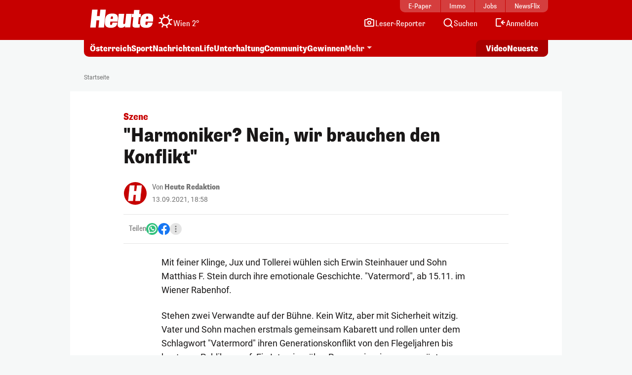

--- FILE ---
content_type: image/svg+xml
request_url: https://www.heute.at/img/svg/x-color.svg
body_size: 124
content:
<?xml version="1.0" encoding="UTF-8"?>
<svg width="24" height="24" viewBox="0 0 24 24" fill="none" xmlns="http://www.w3.org/2000/svg">
    <g clip-path="url(#clip0_3327_6454)">
        <circle cx="12" cy="12" r="12" fill="#1B9DF0"></circle>
        <path d="M13.7368 10.6256L18.5763 5H17.4295L13.2273 9.88461L9.87105 5H6L11.0753 12.3864L6 18.2857H7.14688L11.5845 13.1274L15.1289 18.2857H19L13.7365 10.6256H13.7368ZM12.166 12.4515L11.6517 11.716L7.56012 5.86336H9.32166L12.6236 10.5866L13.1379 11.3221L17.43 17.4616H15.6685L12.166 12.4518V12.4515Z" fill="white"></path>
    </g>
    <defs>
        <clipPath id="clip0_3327_6454"><rect width="24" height="24" fill="white"></rect></clipPath>
    </defs>
</svg>
